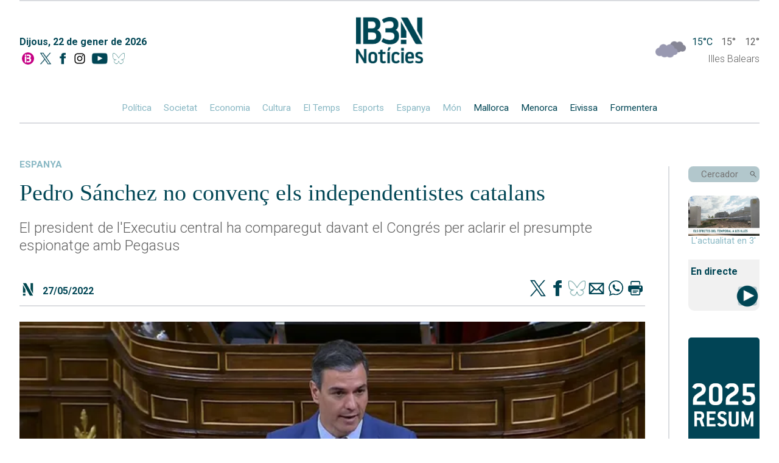

--- FILE ---
content_type: text/css
request_url: https://ib3.org/wp-content/cache/minify/41b9c.css?x63870
body_size: 6607
content:
p{font-family:'Roboto',sans-serif;font-weight:300;color:#606060}p.darkBlue>a{text-decoration:none;cursor:pointer}.noticiaCompleta>p:first-of-type{font-size:18pt;line-height:22pt}.noticiaCompleta>p:not(:nth-child(2),:nth-child(3)){font-size:18pt;line-height:25pt}div.youtube{position:relative;width:100%;overflow:hidden;padding-top:56.25%}div.video-noticia{position:relative;width:100%;overflow:hidden}.noticiaCompleta>.youtube>iframe{position:absolute;top:0;left:0;bottom:0;right:0;width:100%;height:100%;border:none}.noticiaCompleta
div{max-width:100% !important}.wp-caption-text{font-size:12pt !important;color:#c0c0c0;margin:5px;line-height:14pt !important;font-style:italic}img{max-width:100%;height:auto}.wth100{width:100%}#next{grid-column:1 / span 7}#next>img{margin:auto;width:14%;cursor:pointer}.cercant>img{width:45%;margin:auto}.carregant>img{width:15%;margin:auto;margin-bottom:25px}.noEncontrado{font-family:"Roboto";font-size:60px;font-weight:bold;text-align:center;grid-column:1;margin-top:50px}a{color:#89b8c4;cursor:pointer}a:hover{text-decoration:underline !important}h3{font-family:"Roboto"}.footer{display:flex}.hide{display:none}.hideFooter{display:none}body{margin:0}.cuerpo{display:flex;margin:0;flex-direction:column;word-wrap:break-word;min-height:100vh}.sticky{position:fixed;top:0;width:100%;z-index:5}.nav{width:1180px;border-bottom:2px solid #dadce0;background-color:white}.data,.tempsWidget{width:300px;margin-top:57px}.tempsWidget>p{margin:0;margin-top:9px;text-align:right}.data>p{margin:0;margin-bottom:8px}.data>p.darkBlue{font-weight:bold}.tempsWidget>div{margin-left:auto;width:171px}.tempsWidget>div>span{color:#606060;font-family:"Roboto"}.tempsWidget>div>span:first-of-type{margin:0
auto 0 60px}.tempsWidget>div>span:nth-of-type(2){margin-right:15px}.data>.socials{border:none;padding-top:0;width:180px;margin:0}.data>.socials>a{width:auto}.data>.socials>a:last-of-type{width:26.51px;margin-right:0}.data>.socials>a>img{height:20px}.mainNav>div:first-child{border-bottom:2px solid #dadce0}.navMovil{display:none;background-color:gainsboro;position:sticky;top:0;z-index:2}.navMovil>a{margin-right:auto;margin-left:20px}.menuItems{height:100%;width:50vw}.menuButtons{width:50vw;text-align:center;border-left:2px solid #dadce0;height:100%;background-color:white;margin:auto}.outer{overflow:hidden;position:fixed;top:36px;right:0;width:100%;height:calc(100vh - 36px);margin-bottom:-100vh;z-index:1;transition:right 0.5s ease-in-out;display:none;background-color:white}.outerCerca{background-color:#f1f1f1;position:fixed;top:-2px;width:100%;margin:auto;z-index:1;transition:height 0.5s ease-in-out;overflow:hidden;display:none;height:135px}.outerCerca>div{margin:auto 10px 33px auto;background-color:#b2c7cc;border-radius:8px;height:28px}.outerCerca>div>input{background:none;border:none;font-family:"Roboto";margin-left:9px}.tapaLinea{margin:0
!important;height:100%;background:white;margin-left:-36px !important;z-index:2}.outerCerca>.lupaNav{margin:auto auto 34px 0}.hideOuter{right:-100%}.hideOuterCerca{height:0;transition:height 0.5s ease-in-out}.openMenu{transform:translate(0%)}.menuItems>a{margin:auto;text-decoration:none;font-size:medium;color:#b2c7cc;font-family:"Roboto"}.menuItems>a:first-child{}.mTop{margin-top:83px !important}.menuButtons>a{text-decoration:none;font-size:x-large;margin:auto;padding:0
5px}.menuButtons>a:first-child{}.hamburger-lines{height:20px;width:26px;z-index:2;flex-direction:column;justify-content:space-between;margin:10px
25px 10px 15px;cursor:pointer;transition:width 0.4s ease-in-out}.close{width:26px;transition:width 0.4s ease-in-out}.close>.line1{transform:rotate(45deg)}.close>.line2{transform:scaleY(0)}.close>.line3{transform:rotate(-45deg)}.line{display:block;height:3px;width:26px;background:#014655}.line1{transform-origin:0% 0%;transition:transform 0.4s ease-in-out}.line2{transition:transform 0.2s ease-in-out}.line3{transform-origin:0% 100%;transition:transform 0.4s ease-in-out}.nav>div>a{color:#89b8c4;text-decoration:none;margin:15px
10px;font-family:"Roboto"}#tags{font-size:12px}#tags
a{color:#606060;padding:0
20px}#tags a:hover{color:#014655}.white{color:white}.darkBlue{color:#014655 !important}.lightBlue{color:#b2c7cc !important}.brown{color:#606060}.bold{font-weight:bold}.noticiaCompleta>.title{margin-bottom:0;font-weight:100;font-size:38px !important;line-height:40px !important;margin-top:10px}.shareIcon{width:28px;margin:auto 2px}.shareIcon>img{width:100%}.logoContainer{border:none}.title{font-family:"Libre Caslon Text";text-decoration:none;font-weight:600}.fecha{font-size:12pt !important;float:left;margin:10px;margin-right:auto}.twitter{margin:auto 0 auto auto;color:#55aaec;text-decoration:none;font-family:"Roboto";font-size:15pt}.twitterIcon{width:21.2px;margin:auto 0 auto 5px}.twitterIcon>img{max-width:100%;height:auto}.main{background-color:blanchedalmond;margin:0
auto;width:65%}.logoN{width:110px;margin:26px
auto 45px !important}.logoN>img{width:100%}.fondoDirectes{width:100%;height:auto}.autor{border-bottom:2px solid #dadce0}.autor>p{font-size:15pt !important}.pieFoto{font-size:12pt !important;color:#c0c0c0;margin:5px;line-height:14pt !important;font-style:italic}.socials{border-top:2px solid #dadce0;padding-top:17px;margin-top:40px;margin-bottom:25px}.socials.top{margin-top:0;border-top:0;border-bottom:2px solid #dadce0;padding-bottom:10px}.socials>p{margin-bottom:0}.grid-container{display:grid}.grid-main{grid-template-columns:repeat(7, 1fr);grid-gap:20px;margin-top:70px;width:1152px;margin-bottom:50px;margin-left:auto;margin-right:auto;padding-right:21px}#directeEmbed{position:fixed;bottom:0;z-index:3;right:0;width:36%;min-width:320px;max-width:560px}.noticiaCompleta{grid-column:1 / span 6}.noticiaPrincipal{padding:0
10% 0 0;position:relative;grid-column:1 / span 3;grid-row:span 2}.noticiaPrincipal>div>div{margin-top:9px}.noticiaPrincipal>div>a{float:right}.fullPrincipal{position:relative;grid-area:1/1/3/7;padding:0}.fullPrincipal>div>div{padding-right:35px}.seccion{margin-top:9px;margin-bottom:5px;font-weight:bold;font-family:"Roboto";text-transform:uppercase}a.seccion{text-decoration:none}.noticiaCompleta>.seccion{font-size:17pt;margin-top:-19px}.columnaLateral>.containerEsports{margin-top:30px}.columnaLateral>.containerEspecial+.columnaLateral>.containerEsports{margin-top:0}.columnaLateral>.containerDarrersTitulars{margin-bottom:0}.containerDarrersTitulars>div:last-child{margin-bottom:0px !important}.columnaLateral>.containerTemps,.columnaLateral>.containerDarrersTitulars{margin-top:0}.containerEspecial>div>.seccion,.containerEsports>div>.seccion,.containerTemps>div>.seccion,.containerDarrersTitulars>div>.seccion{margin-bottom:5px;margin-top:0}.containerEspecial>div>.seccion>a,.containerEsports>div>.seccion>a,.containerTemps>div>.seccion>a,.containerDarrersTitulars>div>.seccion>a{text-decoration:none}.pieFecha{font-size:11px;margin-top:10px !important;color:#b2c7cc}.titleSeccions,.titleCerca{font-weight:bold;font-family:"Roboto";text-transform:uppercase;width:1152px;margin-left:calc(50% + -6px);transform:translateX(-50%);margin-bottom:-90px;margin-top:71px;color:#b2c7cc;font-size:1.2em}.subeImg>div{display:-webkit-box;display:-moz-box;display:box;-webkit-box-orient:vertical;-moz-box-orient:vertical;box-orient:vertical}.subeImg>div>div{-webkit-box-ordinal-group:2;-moz-box-ordinal-group:2;box-ordinal-group:2}.noticiaSecundaria{grid-column:4 / span 3;padding:0
6%;position:relative}.noticiaSecundaria~.noticiaSecundaria::before{box-sizing:border-box;position:absolute;left:6%;top:-9%;width:94.2%;height:0;content:"";border-top:1px solid #dadce0;border-bottom:1px solid #dadce0}.noticiaSecundaria>div>div>p{margin-right:5%;font-size:18px}.noticiaH>div>div>p{font-size:18px}.noticiaPrincipal.barraLateral::before{box-sizing:border-box;position:absolute;right:-12px;width:0;height:98%;content:"";border-left:1px solid #dadce0;border-right:1px solid #dadce0}.noticiaSecundaria.barraHorizontal::before{}.columnaLateral{grid-column:7 / span 1;grid-row:1 / 19;padding-left:35%;font-size:0.9em !important;position:relative;min-width:117px}.columnaLateral>div{margin:22px
0}.barraVColumnaLateral::before{box-sizing:border-box;position:absolute;left:11%;top:0;width:0;height:100%;content:"";border-left:1px solid #dadce0;border-right:1px solid #dadce0}.logoLateral{width:100%;margin-left:-26px;margin-bottom:-47px}.noticiasHorizontales{grid-column:span 6;grid-template-columns:repeat(4, 1fr);grid-gap:20px;padding:20px
0}.noticiaH{position:relative;margin-top:10px}.noticiaH>div>div{width:97%}.noticiaH>div>a{width:97%;display:block;overflow:hidden;position:relative}.titleNoticiaH{font-size:larger;margin-top:0}.titleNoticiaMeteo{font-size:15px}.titleNoticiaH,.titleNoticiaMeteo{font-weight:normal}.titleNoticiaMeteo>.title{font-family:"Roboto"}.grid-main>.noticiasHorizontales>article:nth-child(1)::before{box-sizing:border-box;position:absolute;left:0;top:-33px;width:422%;height:0;content:"";border-top:1px solid #dadce0;border-bottom:1px solid #dadce0}.primeraNoticia{padding-top:50px !important}.autoMarginR{margin-right:auto}.noticiaCascada{grid-column:1 / span 6;padding:11px
0;position:relative}.barraHNoticiaCascada::before{box-sizing:border-box;position:absolute;left:0;top:-11px;width:100%;height:0;content:"";border-top:1px solid #dadce0;border-bottom:1px solid #dadce0}.portada{padding-top:0 !important;margin-top:0 !important;border-bottom:2px solid #dadce0}.barraHNoticiaCercada::after{}.barraHNoticiaCercada:not(:last-child){border-bottom:2px solid #dadce0}.barraHNoticiaCercada:last-of-type::after{border:none}.barraHNoticiaCercada{margin-top:60px}.barraHNoticiaCercada~.barraHNoticiaCercada{margin:0}.primeraNoticia>div{flex-direction:column-reverse}.primeraNoticia>div>div{margin-top:15px}.noticiaCascada>div>div:not(.ull){margin-right:auto;padding-right:5%;display:flex;flex-direction:column;width:100%}.noticiaCascada>div>div>p{margin-right:5%;font-size:18px}.noticiaPrincipal>div>div>p{font-size:18px}.imgPrincipal,.primeraImgNoticiaCascada,.imgNoticia{position:relative}.imgPrincipalUnicas{width:210%}.imgPrincipalUnicas>img{width:100%}.imgPrincipal>img{max-width:100%;height:auto}.imgNoticia>img:not(.play){max-width:143%;height:auto;margin-left:-60px;aspect-ratio:16/9}.primeraImgNoticiaCascada{min-width:45%;height:auto;overflow:hidden;max-height:450px}.primeraImgNoticiaCascada>img{width:100%}.imgNoticiaCascada{max-width:34%;min-width:34%;height:auto;position:relative;margin-bottom:auto}.imgNoticiaCascada>img{width:100%}h2{margin:13px
0 0 0;font-weight:normal}.gran{font-size:2.2em}.containerTemps>div>p{margin-top:44px}.containerEsports>div>p{margin-top:44px}.containerDarrersTitulars>div>p{margin-top:44px}.containerDarrersTitulars>div>h2{font-size:x-large}.containerEspecial>div>h2,.containerEsports>div>h2,.containerTemps>div>h2,.containerDarrersTitulars>div>h2{font-family:"Roboto";font-weight:bold}.containerRadio>div:nth-child(1)>h3,.containerTV>div:nth-child(1)>h3{font-size:x-large;margin-top:0%;margin-bottom:8px}.columnaLateral>.containerBuscador{margin-top:0}.containerBuscador,.containerRadio,.containerTV,.containerTemps{position:relative}.columnaLateral>.containerDirecte{margin-top:0}.outer>.menuButtons>.containerDirecte{margin-top:auto}.outer>.menuButtons>.containerTV{margin-bottom:auto}.outer>.menuButtons>.containerDirecte>a{width:50%;margin:auto;max-width:225px}.outer>.menuButtons>.containerDirecte>a>img{margin-bottom:15px}.outer>.menuButtons>.containerDirecte>a>div{margin-top:3px;font-family:"Roboto";font-weight:bold}.outer>.menuButtons>.containerRadio,.outer>.menuButtons>.containerTV{margin-top:45px}.outer>.menuButtons>.containerRadio>.flex,.outer>.menuButtons>.containerTV>.flex{margin:0
auto 8px;max-width:225px}.outer>.menuButtons>.containerRadio>.flex{width:57%;min-width:225px}.outer>.menuButtons>.containerTV>.flex{width:76%}.outer>.menuButtons>.containerTV>.flex>.iconos{}.outer>.menuButtons>.containerRadio>.flex>.iconos,.outer>.menuButtons>.containerTV>.flex>.iconos{width:45.47px}.outer>.menuButtons>.containerRadio>.flex>.iconos>div,.outer>.menuButtons>.containerTV>.flex>.iconos>div{font-weight:bold}.outer>.menuItems>a{margin-left:33%}.containerDirecte>a{text-decoration:none}.containerDirecte>h2{font-family:"Roboto";font-weight:bold;margin-bottom:15px}.columnaLateral>.containerRadio{margin-top:0;margin-bottom:0}.columnaLateral>.containerTV{margin-top:0px;margin-bottom:0}.containerTV>a>.flex>h3{width:45%;color:white;margin:10px
18% 10px 0}.containerRadio>a>.flex>h3{width:61%;color:white;margin:10px
18% 10px 0}.containerRadio p,
.containerTV
p{margin-bottom:0}.containerRadio>a,.containerTV>a{text-decoration:none}.smallLine{position:relative}.smallLine::after{box-sizing:border-box;position:absolute;left:0;bottom:-9px;width:54%;height:0;content:"";border-top:1px solid #e7e7e7;border-bottom:1px solid #e7e7e7}.fondoAzul{background-color:#1f4e5f;color:white;margin-bottom:20px;border-radius:13px}.fondoAzul>h3{padding-right:5px}.icnTV,.icnRad{width:29%;margin:auto}.containerEspecial>div>p,.containerEsports>div>p,.containerTemps>div>p,.containerDarrersTitulars>div>p{margin:0}.containerEspecial>div,.containerEsports>div,.containerTemps>div{margin-bottom:26px;margin-top:45px}.containerDarrersTitulars>div:not(.flex){margin-bottom:45px}.containerEsports,.containerEspecial{position:relative}.columnaLateral>.containerEspecial{margin:40px
0 0}.banner{text-decoration:none;padding:8px
0 30px 8px;position:relative;height:auto;background:linear-gradient(to top, rgb(255, 255, 255), rgb(0, 70, 85));border-radius:10px;color:white;font-size:18px}.banner>h6{margin:0;font-family:"Roboto";font-weight:bold;font-size:0.9em}.containerEspecial>div>.banner>img{width:35%;position:absolute;right:-5px;bottom:0px}.especialImg{width:95%;top:10px;position:relative}.containerTV::after:not(.mov),.containerEsports::after,.containerEspecial::after,.containerTemps::after{box-sizing:border-box;position:absolute;left:0;bottom:-22px;width:100%;height:0;content:"";border-top:1px solid #dadce0;border-bottom:1px solid #dadce0}.outer>.menuButtons>.containerTV>div::after{border:none}.containerTV>div::after,.containerEspecial>div::after,.containerEsports>div:not(:last-child)::after,.containerTemps>div:not(:last-child)::after,.containerDarrersTitulars>div:not(:last-child,.flex):after{box-sizing:border-box;position:absolute;left:0;bottom:-22px;width:100%;height:0;content:"";border-top:1px solid #dadce0;border-bottom:1px solid #dadce0}.containerTV>div::after{bottom:-32px}.containerEspecial>div::after{bottom:-22px}.containerEspecial>div:not(.flex),.containerEsports>div:not(.flex),.containerTemps>div:not(.flex),.containerDarrersTitulars>div:not(.flex){position:relative}.containerEsports>.flex,.containerTemps>.flex,.containerDarrersTitulars>.flex{margin-top:10px;margin-bottom:8px}.containerEspecial>.flex{margin-top:26px}.containerEspecial>.flex>a:first-child{margin-bottom:26px}.imgEspe{position:absolute;opacity:0.1;left:0px;top:4px;z-index:-1}.iconNContainer{width:21%;margin-top:13px}.iconN{width:100%}.socials>.iconN{width:28px}h1{margin-top:0}.containerRadio>div:first>h3{margin-top:0}.fondoAzul>h3{font-weight:normal;font-size:small}.containerRadio>div>h3:not(.darkBlue),.containerTV>div>h3:not(.darkBlue){}.containerRadio>div>div,.containerTV>div>div{font-family:"Roboto";margin-bottom:15px;font-size:small}.containerRadio>div>a,.containerTV>div>a{text-decoration:none}.containerRadio>div.flex{margin-bottom:8px}.containerRadio>div>a:hover,.containerTV>div>a:hover{background-color:#b2c7cc}.iconos{height:65px;border-radius:5px;margin:auto;min-width:35px}.tele>.iconos{}.tele>.iconos:first-child{}.tele>.iconos>img{height:37px;margin-top:6px}.tele>.iconos>div{margin-top:-3px}.iconos>div{font-family:"Roboto";font-size:9px;text-align:center;margin:auto;margin-top:-5px}.outer>.menuButtons>.containerTV>.flex>.iconos>div{margin-top:-2px}.iconos>img{width:auto;height:40px}.outer>.menuButtons>.containerRadio>.flex>.iconos>img{height:40px}.outer>.menuButtons>.containerTV>.flex>.iconos>img{height:36px}.buscador{background-color:#b2c7cc;border-radius:8px;overflow:hidden;height:26px}#cercador{width:65%;border:none;margin-left:8%;background:none;font-family:"Roboto"}#cercadorNav{}#cercador:focus,#cercadorNav:focus,#cercadorNavScroll:focus{outline:none}input::placeholder,input::-webkit-input-placeholder,input::-ms-input-placeholder{font:15px/3 sans-serif;font-family:"Roboto";color:#1f4e5f;font-weight:bold}.lupa{max-width:10%;margin-left:auto;margin-right:4%;cursor:pointer}.lupaNav{width:25px;margin-right:0;cursor:pointer}.autoMargin{margin:auto}.mosca{width:61px}.flex{display:flex !important}.flexColumn{flex-direction:column}.footer{background-image:url("https://ib3cdn.s3.eu-west-1.amazonaws.com/img/noticia/fondoFooter2.png");background-repeat:no-repeat;background-size:cover;margin-left:-1px;background-position:right;margin-top:auto;padding:0
6.4% 0 7.3%;position:relative}.footer>div{width:100%}.grupoIzquierdo{margin:auto;margin-left:0;margin-top:45px}.grupoDerecho{margin:auto;margin-right:0;padding-bottom:44px;margin-top:45px}.grupoDerecho>div{margin-bottom:13px}.grupoDerecho>div.flex>div.flex{margin-left:auto;margin-bottom:auto}.grupoDerecho>p{color:#b2c7cc;font-size:0.6em}.grupoDerecho>p>a{color:white}.grupoDerecho>p.cookies{font-size:0.9em}.grupoIzquierdo>.columnasContainer{}.grupoIzquierdo>.columnasContainer>div:first-child{margin-left:0}.grupoIzquierdo>.columnasContainer>div:last-child{margin-right:0}.grupoCentral>.cookies{color:#b2c7cc;font-size:0.9em;margin-bottom:7%}.separadores{border-right:1px solid #b2c7cc;border-left:1px solid #b2c7cc}.grupoCentral>.columnasContainer{margin-bottom:7%;margin-top:6%}.grupoIzquierdo>.infoFooter{margin-bottom:17px}.grupoDerecho>.infoFooter{margin-top:auto}.grupoDerecho>.infoFooter>div>a{margin:3.2px 0;font-family:"Roboto";margin-left:auto}.grupoDerecho>.infoFooter>div>a:last-child{margin-bottom:0}.grupoDerecho>.infoFooter>p{}.infoFooter{font-size:0.8em}.textRight{text-align:right}.infoFooter>p{color:white;font-size:0.9em;margin:2px
0}.columnaFooter{}.columnaFooter~.columnaFooter{}.columnaFooter>a,.columnaFooter>div{margin:0
2.9vw}.columnaFooter:first-child>div{margin-left:0}.columnaFooter>div>div,.columnaFooter>div>a{margin:9px
0;text-decoration:none;color:white;font-family:"Roboto";font-size:0.9em}.columnaFooter>div>div{margin-top:0;color:#b2c7cc}.columnaFooter>div>a:last-child{margin-bottom:0}.hideEmbed{display:none !important}video{width:100%}.youtubePlayer>iframe{position:absolute;top:0;left:0;bottom:0;right:0;width:100%;height:100%;border:none}.youtubePlayer{position:relative;width:100%;overflow:hidden;padding-top:56.25%}#videoPopup>div{width:100%}.play{position:absolute}.meteo>.noticiaH>div>.imgNoticia>.play{width:36%;top:25%;right:32%;left:unset}.titi{font-size:24px}.imgNoticia>.play,.imgNoticiaCascada>.play,.imgPrincipal>.play,.primeraImgNoticiaCascada>.play{width:8%;bottom:13px;left:10px}#videoPopup>div{position:relative}.exitVideoPopup{position:absolute;right:6px;top:-30px;cursor:pointer;padding:2px
7px;text-align:center;border-radius:24px;background-color:#b2c7cc;font-weight:bold;font-family:"Roboto"}.iconNPre{width:24px;margin-right:4px}.esports{margin-top:0;font-family:"Roboto";font-weight:bold}.primeraNoticia>.esports{margin-bottom:5px}.dual{grid-column:span 3;margin-bottom:50px;margin-top:60px}.seccioEsports>.portada{border:none}.seccioEsports>.noticiasHorizontales{padding:0;border-bottom:2px solid #dadce0}.seccioEsports>.noticiasHorizontales>div:nth-child(1)::before{top:-83px}.seccioEsports>h2{grid-column:span 6;font-family:"Roboto";font-weight:bold}.seccioEsports>.titleRfef{color:#a01721;border-top:2px solid #a01721;margin-top:0;padding-top:20px}.seccioEsports>.rfef{grid-column:span 2;margin-top:30px}.equipo{grid-column:span 6;padding:21px}.equipo>div:first-child{margin-bottom:20px}.equipo>div>h2{color:white;font-family:"Roboto";font-weight:bold;margin-right:auto;margin-top:auto}.equipo>div>img{height:58.9px;margin-right:10px}.equipo>div>.grid-container{grid-gap:20px;width:91%;min-width:56%;margin-right:20px}.equipo>div>.flex>a:first-child{margin-bottom:20px}.equipo>div>.grid-container>a:first-child{grid-column:span 2}.equipo>div>.grid-container>a>img{max-width:100%}.equipo>div>.flex>a>img{max-width:100%}.equipo>div>.flex{flex-direction:column}.vermell{background-color:#a01721}.blau{background-color:#00319b;padding-top:26px}.verdFosc{background-color:#014655;color:white}.meteo{padding-right:20px !important;padding-left:20px !important}.meteo+.barraHNoticiaCascada::before,.ullContainer+.barraHNoticiaCascada::before{border:none}.barraHNoticiaCascada:nth-of-type(24){}.meteo>.flex{grid-column:span 4}.ullContainer{padding:0;display:flex;flex-direction:column}.ullContainer>a{margin:12px
auto 0;color:white;font-size:24px}.ullContainer,.ull>a{position:relative}.sliderContainer{display:flex;overflow-x:scroll;overflow-y:hidden;-ms-overflow-style:none;scrollbar-width:none}.sliderContainer::-webkit-scrollbar{display:none}.sliderContainer>div:last-child{margin-right:1px}.ull{margin:0;margin-top:20px;flex:0 0 100%}.ull>a{display:flex;flex-direction:column}.ull>a>img{width:100%}.ullContainer>.next,.ullContainer>.prev{width:6%;position:absolute;top:48%;cursor:pointer}.ullContainer>.next{right:2%}.ullContainer>.prev{left:2%}.ull>a>figcaption{position:absolute;bottom:0;height:21%;display:flex !important;padding:0
!important;font-family:"Roboto";width:100%}.degradado{background:linear-gradient(0deg, rgba(0, 0, 0, 1) 0%, rgba(0, 0, 0, 0) 100%)}.degradado>div{margin:auto 2% 30px}#scrollNav{background-color:#014655;position:fixed;top:-50px;width:100%;display:block;transition:top 0.3s;z-index:3;display:flex;height:50px}#scrollNav>div{width:1180px}#scrollNav>div>.logo{width:6%;margin:auto 0}#scrollNav>div>.buscador{margin-left:auto;width:118px}#scrollNav>div>.seccions>a{text-decoration:none;margin:auto;font-size:0.9em;font-family:"Roboto";color:white}.seccions{width:76%}#cercadorNavScroll{width:65%;border:none;margin-left:8%;background:none;font-family:"Roboto"}#cookie-notice{position:fixed;bottom:0px;text-align:center;background:#b2c7cc;padding:20px
0;margin:2%;border:3px
solid #014655;opacity:0;line-height:35px;width:96%;color:#014655}#cn-deny-cookie{background:#d7d7d7;margin:10px
0;border:2px
solid #014655;border-radius:10px;padding:5px
15px;color:#014655}#cn-accept-cookie{background:white;margin:10px
0;border:2px
solid #014655;border-radius:10px;padding:5px
15px;color:#014655}.cookie-notice-container
a{margin:10px
0;padding:5px;color:#014655}.mod_cookie{display:none;height:0;background:white;;margin:20px}.mod_cookie
input{display:inline-block;width:auto;clear:both}.logoN_movil{display:none}@media only screen and (max-width: 1920px){}@media only screen and (max-width: 1300px){.noticiaPrincipal>div>div>p{font-size:1.3vw}.nav,.grid-main,#scrollNav>div{width:95%}.titleSeccions,.titleCerca{width:95%;margin:71px
auto -90px;transform:none}.grid-main{padding-right:0}.nav>div>a{font-size:1.2vw}.seccion{font-size:1.2vw}.title,.containerDarrersTitulars>div>h2,h2{font-size:1.9vw}.containerDirecte>h2{font-size:1.5em}.titleNoticiaH,.titleNoticiaH>.title{font-size:1.2vw}.titleNoticiaMeteo,.titleNoticiaMeteo>.title{font-size:1.15vw}.noticiaCascada>div>div>p,.noticiaSecundaria>div>div>p{font-size:1.3vw}.columnaLateral{padding-left:4vw;grid-row:1 / 18}.containerTemps>div>p,.containerDarrersTitulars>div>p,.containerEsports>div>p{font-size:1.3vw}.footer>.flex>.columnaFooter:not(:first-child){padding:0
15px}.footer>div:first-child{}.ullContainer{}.meteo>.flex>a{font-size:24px}.meteo>.flex{margin:auto}}@media only screen and (max-width: 1200px){}.publi_top{background:#dadce0;padding:5px}.publi_lat{position:fixed;top:0px;max-width:170px;height:100vw;padding:5px;overflow:hidden;background:#dadce0}.publi_centro{}@media only screen and (max-width: 1530px){.publi_lat{display:none}}@media only screen and (max-width: 984px){.hidden_md{display:none}#scrollNav>div>.seccions>a{font-size:0.7em}.footer{padding:0
3.4% 0 4.3%}}@media only screen and (max-width: 767px){.titleSeccions,.titleCerca{margin:24px
auto -68px}.hide{display:block}#scrollNav{display:none}.logoN{display:none !important}.grid-main{margin-top:35px}.columnaLateral{display:none !important}.noticiaPrincipal,.noticiaSecundaria,.noticiaH{grid-column:1 / span 7;padding:0}.noticiasHorizontales,.noticiaCascada{grid-column:span 7}.noticiaCompleta{grid-column:1 / span 7}.noticiaSecundaria>div,.noticiaCascada:not(.ullContainer)>div{display:flex;flex-direction:column-reverse}.imgNoticiaCascada{max-width:unset}.navMovil{display:flex}.outer{display:flex}.outerCerca{display:flex}.logoNMovil{width:auto;height:20px;margin:auto}.grid-main>.noticiasHorizontales>article:nth-child(1)::before{border:none;width:0}.barraHNoticiaCascada::before{border:none;width:0}.noticiaPrincipal>div>a{float:none;height:100%;display:block}.noticiaPrincipal.barraLateral::before{border:none;width:0}.imgPrincipal>img:not(.play){max-width:unset;width:100%}.noticiaSecundaria>div>div{margin-top:9px}h2,.title,.containerDarrersTitulars>div>h2,.titleNoticiaH,.titleNoticiaH>.title{font-size:1.2em !important;margin-top:10px}h3,.noticiaPrincipal>div>div>p,.noticiaCascada>div>div>p,.noticiaSecundaria>div>div>p,.titleNoticiaMeteo,.titleNoticiaMeteo>.title{font-size:1em}.seccion{font-size:unset}.noticiaSecundaria::before,.noticiaSecundaria~.noticiaSecundaria::before{border:none;width:0}.noticiasHorizontales:not(.meteo)>article:not(:last-child,.meteo),.grid-main>article:not(:last-child,:nth-last-child(2),.meteo,.ullContainer),.grid-main>section:not(.meteo,.ullContainer){border-bottom:2px solid #dadce0}.noticiasHorizontales,.noticiaCascada,.noticiaCascada>div>div:not(.ull){padding:0}.noticiaH>div>a{width:100%}.imgNoticia>img:not(.play){max-width:unset;width:100%;margin-left:0}.noticiaH{margin-top:0}.play{width:30%;right:35%}.meteo{padding-bottom:20px !important}.ullContainer{width:105.2%;margin-left:-2.6%}.ullContainer>.next,.ullContainer>.prev{width:9%}.ull>a>figcaption{height:23%}#next{grid-column:1 / span 7}#next>img{width:31%}.grid-main{margin-bottom:10px}.columnaFooter{display:none}.footer>div>.grupoIzquierdo{display:none !important}.footer>div{width:100%;margin-top:auto}.infoFooter>p:not(.cookies){}.footer{background-image:url("/wp-content/themes/IB3/noticies/img/fondoFooterMovil.jpg");min-height:41.1vw}.outer>.menuButtons>.containerRadio>.flex{min-width:176px}.grupoDerecho{margin-top:30px;padding-bottom:25px;width:100%}.grupoDerecho>div{margin-bottom:21px}.mosca{width:48px}.grupoDerecho>div>div>.shareIcon{width:39px;margin:auto 8px}.grupoDerecho>.infoFooter{margin-bottom:9px}.grupoDerecho>p.cookies{font-size:0.7em;margin:0}.grupoDerecho>p{margin-bottom:0px}#tags{display:none !important}.oculto_mv{display:none !important}.data,.tempsWidget{margin-top:10px;font-size:14px}.tempsWidget>div>span:first-of-type{margin:0
auto 0 80px}.mainNav>div:first-child{border-bottom:0}.temps_logo{left:20px}article{margin-bottom:40px}.logoN_movil{display:block;width:85px;margin:15px
auto -20px !important}}@media only screen and (max-width: 650px){.footer.hide{display:flex}.infoFooter>p{font-size:0.7em}}@media only screen and (max-width: 477px){}@media only screen and (max-width: 417px){}@media only screen and (max-width: 375px){}@media only screen and (max-width: 332px){}.left{float:left !important}.right{float:right !important}.clear{clear:both}#comentarios{background:#b2c7cf75;width:100%;padding:35px
0 25px;margin:0
auto;margin-top:60px}#comentarios>div{width:75%;margin:auto}#comentarios>div>h2{font-size:18pt;font-family:"Libre Caslon Text";color:#014655;margin:0}#comentarios>div>span{color:#014655;margin-top:9px}form{width:75%;margin:auto;margin-top:20px}.form_req{font-size:20px;display:table;border-collapse:separate;border-spacing:10px}.form_req
*{display:table-cell;vertical-align:middle}.form_body{margin-bottom:10px}.form_bodyrow{clear:both}.form_bodyrow input,.form_req{float:left}.form_bodyrow>input::placeholder,.form_bodyrow>input::-webkit-input-placeholder,.form_bodyrow>input::-ms-input-placeholder{color:#606060}input{width:100%;font-size:15px;color:#606060}textarea{width:97.4%;font-size:16px;resize:none;height:8em}input,textarea{padding:5px
0px 6px 12px;border:0.5px solid rgb(179, 172, 172);color:#606060}#comentarios
input{width:40%}.comments_header{height:35px;margin-bottom:10px;display:flex;align-content:center;align-items:center}.comment_info{display:table;border-collapse:separate;border-spacing:10px;float:left}.comments_header .comment_avatar
img{float:left;border-radius:100px}.comments_body{clear:both}#comentarios input,textarea{margin-bottom:10px}#comentarios
.list_comments{padding-left:10px;border-left:0.5px solid rgb(179, 172, 172)}.list_comments
li{margin-bottom:30px}.list_comments
.comment_author{font-weight:bold;font-size:16px}.list_comments .comment_date,
.list_comments
.comment_author{display:table-cell;vertical-align:middle}.bot_news{background-color:#014655;color:white;text-transform:uppercase;font-size:0.7em;padding:7px
0}.relative{position:relative}.absolute{position:absolute}.imgPlayer{text-align:center;width:100%;top:50%;filter:drop-shadow(16px 16px 10px black);cursor:pointer}.imgHover{width:80px}